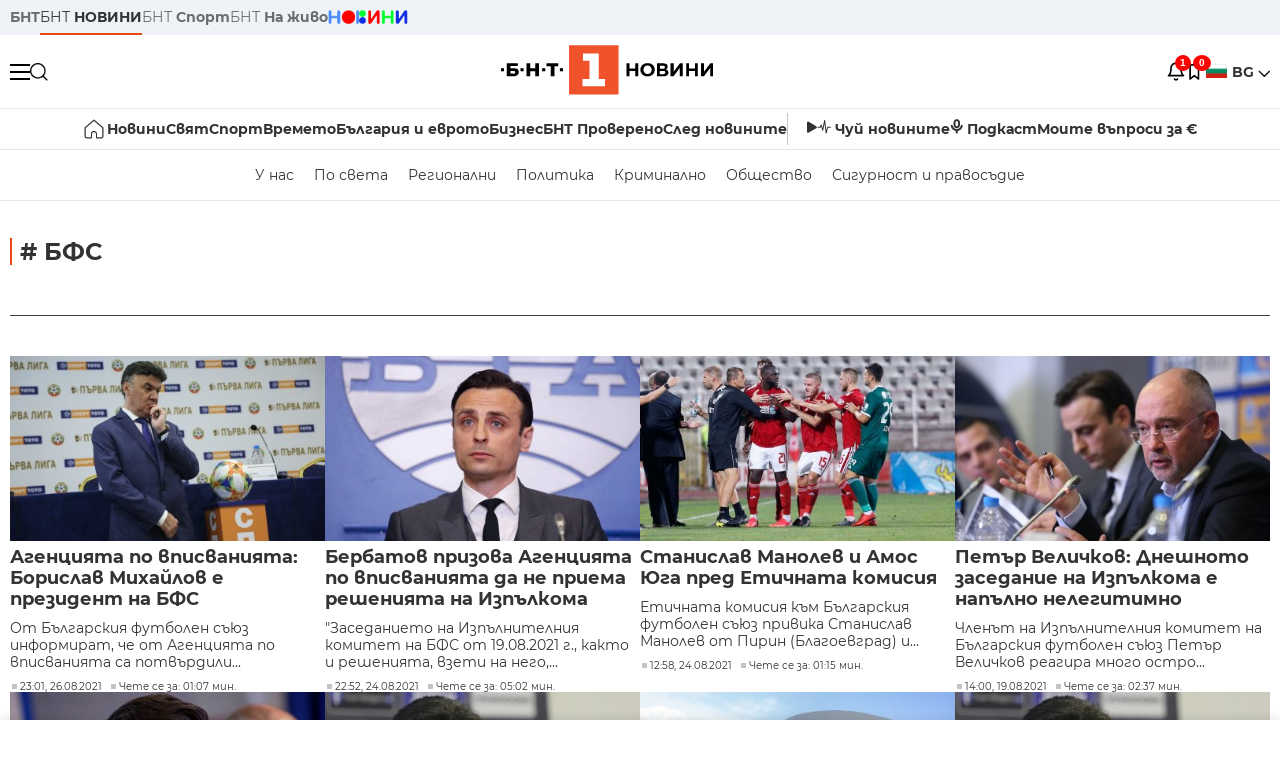

--- FILE ---
content_type: text/html; charset=UTF-8
request_url: https://bntnews.bg/bfs-83265tag.html?page=4
body_size: 14952
content:
<!DOCTYPE html>
<html lang="bg">

    <meta charset="utf-8">
<meta http-equiv="X-UA-Compatible" content="IE=edge,chrome=1">

<title>БФС - По света и у нас - БНТ Новини</title>
<meta content="БФС" name="description">
<meta content="БФС - По света и у нас - БНТ Новини" property="og:title">
<meta content="БФС" property="og:description">
<meta property="fb:app_id" content="136396243365731">

    <link rel="canonical" href="https://bntnews.bg/bfs-83265tag.html" />
    <meta content="https://bntnews.bg/bfs-83265tag.html" property="og:url">


<meta name="twitter:card" content="summary">
<meta name="twitter:site" content="bntnews.bg">
<meta name="twitter:title" content="БФС - По света и у нас - БНТ Новини">
<meta name="twitter:description" content="БФС">


    
    <link rel="prev" href="https://bntnews.bg/bfs-83265tag.html?page=3" /><link rel="next" href="https://bntnews.bg/bfs-83265tag.html?page=5" />


<meta name="viewport" content="width=device-width, height=device-height, initial-scale=1.0, user-scalable=0, minimum-scale=1.0, maximum-scale=1.0">



    <script type="application/ld+json">
        {
            "@context": "https://schema.org",
            "@type": "WebSite",
            "name":"БНТ Новини",
            "url": "https://bntnews.bg"
        }
    </script>




<style type="text/css">

   @font-face{font-family:Montserrat;font-style:normal;font-display: swap; font-weight:300;src:url(/box/css/fonts/montserrat-v14-latin_cyrillic-ext_cyrillic-300.eot);src:local('Montserrat Light'),local('Montserrat-Light'),url(/box/css/fonts/montserrat-v14-latin_cyrillic-ext_cyrillic-300.eot?#iefix) format('embedded-opentype'),url(/box/css/fonts/montserrat-v14-latin_cyrillic-ext_cyrillic-300.woff2) format('woff2'),url(/box/css/fonts/montserrat-v14-latin_cyrillic-ext_cyrillic-300.woff) format('woff'),url(/box/css/fonts/montserrat-v14-latin_cyrillic-ext_cyrillic-300.ttf) format('truetype'),url(/box/css/fonts/montserrat-v14-latin_cyrillic-ext_cyrillic-300.svg#Montserrat) format('svg')}@font-face{font-family:Montserrat;font-display: swap; font-style:normal;font-weight:400;src:url(/box/css/fonts/montserrat-v14-latin_cyrillic-ext_cyrillic-regular.eot);src:local('Montserrat Regular'),local('Montserrat-Regular'),url(/box/css/fonts/montserrat-v14-latin_cyrillic-ext_cyrillic-regular.eot?#iefix) format('embedded-opentype'),url(/box/css/fonts/montserrat-v14-latin_cyrillic-ext_cyrillic-regular.woff2) format('woff2'),url(/box/css/fonts/montserrat-v14-latin_cyrillic-ext_cyrillic-regular.woff) format('woff'),url(/box/css/fonts/montserrat-v14-latin_cyrillic-ext_cyrillic-regular.ttf) format('truetype'),url(/box/css/fonts/montserrat-v14-latin_cyrillic-ext_cyrillic-regular.svg#Montserrat) format('svg')}@font-face{font-family:Montserrat;font-display: swap; font-style:normal;font-weight:500;src:url(/box/css/fonts/montserrat-v14-latin_cyrillic-ext_cyrillic-500.eot);src:local('Montserrat Medium'),local('Montserrat-Medium'),url(/box/css/fonts/montserrat-v14-latin_cyrillic-ext_cyrillic-500.eot?#iefix) format('embedded-opentype'),url(/box/css/fonts/montserrat-v14-latin_cyrillic-ext_cyrillic-500.woff2) format('woff2'),url(/box/css/fonts/montserrat-v14-latin_cyrillic-ext_cyrillic-500.woff) format('woff'),url(/box/css/fonts/montserrat-v14-latin_cyrillic-ext_cyrillic-500.ttf) format('truetype'),url(/box/css/fonts/montserrat-v14-latin_cyrillic-ext_cyrillic-500.svg#Montserrat) format('svg')}@font-face{font-family:Montserrat;font-display: swap; font-style:normal;font-weight:700;src:url(/box/css/fonts/montserrat-v14-latin_cyrillic-ext_cyrillic-700.eot);src:local('Montserrat Bold'),local('Montserrat-Bold'),url(/box/css/fonts/montserrat-v14-latin_cyrillic-ext_cyrillic-700.eot?#iefix) format('embedded-opentype'),url(/box/css/fonts/montserrat-v14-latin_cyrillic-ext_cyrillic-700.woff2) format('woff2'),url(/box/css/fonts/montserrat-v14-latin_cyrillic-ext_cyrillic-700.woff) format('woff'),url(/box/css/fonts/montserrat-v14-latin_cyrillic-ext_cyrillic-700.ttf) format('truetype'),url(/box/css/fonts/montserrat-v14-latin_cyrillic-ext_cyrillic-700.svg#Montserrat) format('svg')}

</style>

<link rel="stylesheet" type='text/css' href="/box2/css//normalize.css">
<link rel="stylesheet" type='text/css' href="/box2/css//flex.css?b=1538">
<link rel="stylesheet" type='text/css' href="/box2/css//app.css?b=1538">
<link rel="stylesheet" type='text/css' href="/box2/css//app-new.css?b=1538">
<link rel="stylesheet" type='text/css' href="/box2/css//mobile.css?b=1538">
<script src="/box2/js//jquery-3.6.1.min.js"></script>

<link rel="shortcut icon" href="/favicon.ico" type="image/x-icon">
<link rel="icon" href="/favicon.ico" type="image/x-icon">
<link rel="apple-touch-icon" sizes="57x57" href="/box/img//fav/apple-icon-57x57.png">
<link rel="apple-touch-icon" sizes="60x60" href="/box/img//fav/apple-icon-60x60.png">
<link rel="apple-touch-icon" sizes="72x72" href="/box/img//fav/apple-icon-72x72.png">
<link rel="apple-touch-icon" sizes="76x76" href="/box/img//fav/apple-icon-76x76.png">
<link rel="apple-touch-icon" sizes="114x114" href="/box/img//fav/apple-icon-114x114.png">
<link rel="apple-touch-icon" sizes="120x120" href="/box/img//fav/apple-icon-120x120.png">
<link rel="apple-touch-icon" sizes="144x144" href="/box/img//fav/apple-icon-144x144.png">
<link rel="apple-touch-icon" sizes="152x152" href="/box/img//fav/apple-icon-152x152.png">
<link rel="apple-touch-icon" sizes="180x180" href="/box/img//fav/apple-icon-180x180.png">
<link rel="icon" type="image/png" sizes="192x192"  href="/box/img//fav/android-icon-192x192.png">
<link rel="icon" type="image/png" sizes="32x32" href="/box/img//fav/favicon-32x32.png">
<link rel="icon" type="image/png" sizes="96x96" href="/box/img//fav/favicon-96x96.png">
<link rel="icon" type="image/png" sizes="16x16" href="/box/img//fav/favicon-16x16.png">
<link rel="manifest" href="/box/img//fav/manifest.json">
<meta name="msapplication-TileImage" content="/ms-icon-144x144.png">
<meta name="facebook-domain-verification" content="e5jyuibgow43w4jcikwb0j66f9w398" />

    <!-- Google Tag Manager  header-->
<script>(function(w,d,s,l,i){w[l]=w[l]||[];w[l].push({'gtm.start':
new Date().getTime(),event:'gtm.js'});var f=d.getElementsByTagName(s)[0],
j=d.createElement(s),dl=l!='dataLayer'?'&l='+l:'';j.async=true;j.src=
'https://www.googletagmanager.com/gtm.js?id='+i+dl;f.parentNode.insertBefore(j,f);
})(window,document,'script','dataLayer','GTM-T68FD57');</script>
<!-- End Google Tag Manager -->

               <script async src="https://securepubads.g.doubleclick.net/tag/js/gpt.js"></script>
     <script>
     
            window.googletag = window.googletag || {cmd: []};
            googletag.cmd.push(function() {

            googletag.defineSlot('/21827094253/News.BNT.bg/news_bnt_inside_page_btf', [[1, 1], [300, 600], [160, 600], [300, 250], [250, 250]], 'div-gpt-ad-1580289678346-0').addService(googletag.pubads());
            googletag.defineSlot('/21827094253/News.BNT.bg/native_ad_newsbnt', [1, 1], 'div-gpt-ad-1591698732258-0').addService(googletag.pubads());
            googletag.defineSlot('/21827094253/News.BNT.bg/news_bnt_page_richmedia', [1, 1], 'div-gpt-ad-1580294573024-0').addService(googletag.pubads());

            var lb = googletag.sizeMapping().
            addSize([1024, 0], [[1,1],[970, 250], [970, 66], [980, 120], [728, 90]]). //desktop
            addSize([320, 0], [[1,1],[360, 100],[320, 100]]).
            addSize([0, 0], [1, 1]). //other
            build();

            var rect = googletag.sizeMapping().
            addSize([1024, 0], [[1,1], [300,600],[300,250], [336,280], [250,250], [160,600]]). //desktop
            addSize([320, 0], [[1,1], [300,250], [336,280], [250,250]]).
            addSize([0, 0], [1, 1]). //other
            build();

            var gptAdSlots = [];

            gptAdSlots[0] = googletag.defineSlot('/21827094253/News.BNT.bg/news_bnt_inside_page_leaderboard_atf', [[1, 1], [970, 250], [750, 100], [980, 120], [960, 90], [728, 90], [980, 90], [320, 50],  [930, 180], [970, 90], [300, 50], [750, 200], [970, 66], [320, 100], [750, 300], [950, 90]], 'div-gpt-ad-1580289379931-0').
            defineSizeMapping(lb).
            setCollapseEmptyDiv(true).
            addService(googletag.pubads());
            googletag.enableServices();

            gptAdSlots[1] = googletag.defineSlot('/21827094253/News.BNT.bg/news_bnt_inside_page_atf', [[300, 600], [160, 600], [1, 1], [250, 250], [336, 280], [300, 250]], 'div-gpt-ad-1617786055977-0').
            defineSizeMapping(rect).
            setCollapseEmptyDiv(true).
            addService(googletag.pubads());
            googletag.enableServices();

            googletag.pubads().enableSingleRequest();
            googletag.pubads().setCentering(true);
            googletag.pubads().collapseEmptyDivs();
            googletag.pubads().setTargeting('page', 'insidepage');

              
            googletag.enableServices();

  });
     
     </script>
    
    
    <!-- Google tag (gtag.js) -->
    <script async src="https://www.googletagmanager.com/gtag/js?id=G-V1VRKR2BY0"></script>
    <script>
      window.dataLayer = window.dataLayer || [];
      function gtag(){dataLayer.push(arguments);}
      gtag('js', new Date());

      gtag('config', 'G-V1VRKR2BY0');
    </script>
    



    
    
                    <script src="https://cdn.onesignal.com/sdks/OneSignalSDK.js" async></script>
        <script>
            // Configure OneSignal before loading the initialization script
            window.oneSignalConfig = {
                isApp: false,
                isBrowser: true,
                browserId: null,
                notificationDevice: null,
                allowBrowserNoty: true,
                unsubscribe: false,
                myActive: false,
                reloaded: false            };
        </script>
        <script src="/box2/js/onesignal-init.js?p=1538"></script>
            

<script src="/box2/js/favorites.js?p=1538"></script>
<script src="/box2/js/react.js?p=1538"></script>

    <body>

        <div class="dim"></div>
<header>
    <div class="header-top-nd">
        <div class="container clearfix">
            <div class="header-top-nd-wrap">
                <div class="top-links-scroll">
                    <div class="left-links">
                        <a class="bold" href="https://bnt.bg/" title="БНТ" >БНТ</a>
                        <a class="active" href="https://bntnews.bg/" title="БНТ НОВИНИ" >БНТ <span class="bold">НОВИНИ</span></a>
                        <a href="https://bntnews.bg/sport" title="БНТ Спорт" >БНТ <span class="bold">Спорт</span></a>
                        <a href="https://tv.bnt.bg/" title="БНТ На живо">БНТ <span class="bold">На живо</span></a>
                                                <a href="https://bntnews.bg/kids" class="no-before kids-banner-desktop " style="opacity:1;">
                            <img src="/box2/img/kids.png" style="margin-top:10px;height:14px;opacity:1;" alt="бнт деца">
                        </a>
                        <style>
                        .kids-banner-mobile {
                          display: none;
                        }
                        @media screen and (max-width: 640px) {
                             .kids-banner-desktop {
                               display: none;
                             }
                             .kids-banner-mobile {
                               display: block;
                             }
                        }
                        </style>
                                                                                            </div>
                </div>
                <div class="right-links">
                                        <div class="langeauge-wrap-nd pointer for-mobile">
                                                    <img src="/box2/img/bg.png" class="bg-lng-icon" style="width:21px;float:left;margin-right:5px;">
                            <a href="javascript:void(0);" class="bold">BG <img class="bg-lng-icon" src="/box2/img/down.png"></a>
                        
                        <ul class="language">
                                                        <li style="height:50px;line-height:50px;">
                                <img src="/box2/img/en.jpg" style="width:21px;float:left;margin-top:18px;margin-right:5px;">
                                <a href="https://bntnews.bg/en">ENG</a>
                            </li>
                            
                            
                            <li style="height:50px;line-height:50px;">
                                <img src="/box2/img/tr.png" style="width:21px;float:left;margin-top:18px;margin-right:5px;">
                                <a href="https://bnt.bg/tr" target="_blank">TR</a>
                            </li>
                        </ul>
                    </div>
                </div>
            </div>
        </div>
    </div><!-- End header top -->

    <div class="header-middle-nd">
        <div class="container d-flex justify-content-between">
            <div class="middle-content-nd">
                <div class="left-part-nd">
                    <div class="menu-nd">
                        <button class="hamburger-btn menu-icon-nd" id="hamburger">
                          <span class="line"></span>
                          <span class="line"></span>
                          <span class="line"></span>
                        </button>
                    </div>
                    <button id="search-button" class="search left pointer"><img src="/box2/img/new-search-btn.png" width="18" height="18" alt=""></button>
                    <div class="search-clone none">&nbsp;</div>
                </div>
                <div class="middle-part-nd">
                    <a href="https://bntnews.bg/" class="logo-nd">
                        <img src="/box2/img/logo-bnt-new.svg">
                    </a>
                </div>
                <div class="right-part-nd">
                    <a class="bell" id="bell-noty" href="javascript:void(0);">
                        <div class="notification-container">
                            <!-- Bell Icon SVG -->
                            <svg class="bell-icon" xmlns="http://www.w3.org/2000/svg" viewBox="0 0 24 24" fill="none" stroke="#000000" stroke-width="2" stroke-linecap="round" stroke-linejoin="round">
                                <path d="M18 8A6 6 0 0 0 6 8c0 7-3 9-3 9h18s-3-2-3-9"></path>
                                <path d="M13.73 21a2 2 0 0 1-3.46 0"></path>
                            </svg>

                            <!-- X Icon SVG (thin) -->
                            <svg class="x-icon" xmlns="http://www.w3.org/2000/svg" viewBox="0 0 24 24" fill="none" stroke="#000000" stroke-width="1" stroke-linecap="round" stroke-linejoin="round">
                                <line x1="19" y1="5" x2="5" y2="19"></line>
                                <line x1="5" y1="5" x2="19" y2="19"></line>
                            </svg>

                            <!-- Notification Badge with Count -->
                            <div class="notification-badge">1</div>
                        </div>
                    </a>



                    <a class="marks" id="bookmark-noty" href="javascript:void(0);">
                        <div id="fv-bookmark-noty" class="bookmark-container">
                            <!-- Bookmark Icon SVG -->
                            <svg class="bookmark-icon" xmlns="http://www.w3.org/2000/svg" viewBox="0 0 24 24" fill="none" stroke="#000000" stroke-width="2" stroke-linecap="round" stroke-linejoin="round">
                                <path d="M5 4 V21 L10 17 L15 21 V4 Z"></path>
                            </svg>

                            <!-- X Icon SVG (thin) -->
                            <svg class="x-icon" xmlns="http://www.w3.org/2000/svg" viewBox="0 0 24 24" fill="none" stroke="#000000" stroke-width="1" stroke-linecap="round" stroke-linejoin="round">
                                <line x1="19" y1="5" x2="5" y2="19"></line>
                                <line x1="5" y1="5" x2="19" y2="19"></line>
                            </svg>

                            <!-- Optional: Notification Badge with Count -->
                            <div class="notification-badge fv-notification-badge"></div>
                        </div>
                    </a>

                                        <div class="langeauge-wrap-nd pointer for-desktop">
                                                    <img src="/box2/img/bg.png" style="width:21px;float:left;margin-right:5px;">
                            <a href="javascript:void(0);" class="bold">BG <img src="/box2/img/down.png"></a>
                        
                        <ul class="language">
                                                        <li style="height:50px;line-height:50px;">
                                <img src="/box2/img/en.jpg" style="width:21px;float:left;margin-top:18px;margin-right:5px;">
                                <a href="https://bntnews.bg/en">ENG</a>
                            </li>
                            
                            
                            <li style="height:50px;line-height:50px;">
                                <img src="/box2/img/tr.png" style="width:21px;float:left;margin-top:18px;margin-right:5px;">
                                <a href="https://bnt.bg/tr" target="_blank">TR</a>
                            </li>
                        </ul>
                    </div>
                </div>

            </div><!-- End container -->

        </div>

        
    </div><!-- End header middle -->

    <div class="header-bottom-nd">
    <div class="container clearfix">
      <div class="scroll-mobile">
          <div class="top-nav-nd">
                            
                                          <a href="https://bntnews.bg" title="Начало" class="nav-link-nd flex justify-center align-center" style="display:flex;">
                            <img src="/box2/img/home.svg" style="margin-right:3px;" width="20" alt="Начало">
                        </a>
                  
                                
                                        <a href="https://bntnews.bg" title="Новини" class="nav-link-nd">Новини</a>
                  
                                
                                        <a href="https://bntnews.bg/bg/c/po-sveta" title="Свят" class="nav-link-nd">Свят</a>
                  
                                
                                        <a href="https://bntnews.bg/sport" title="Спорт" class="nav-link-nd">Спорт</a>
                  
                                        <a href="https://bntnews.bg/kids" title="Спорт" class="nav-link-nd kids-banner-mobile ">
                          <img src="/box2/img/kids.png" style="margin-top:10px;height:12px;opacity:1;" alt="бнт деца">
                      </a>
                                
                                        <a href="https://bntnews.bg/vremeto-141cat.html" title="Времето" class="nav-link-nd">Времето</a>
                  
                                
                                        <a href="https://bntnews.bg/balgariya-i-evroto-450cat.html" title="България и еврото" class="nav-link-nd">България и еврото</a>
                  
                                
                                        <a href="https://bntnews.bg/ikonomika-435cat.html" title="Бизнес" class="nav-link-nd">Бизнес</a>
                  
                                
                                        <a href="https://bntnews.bg/provereno" title="БНТ Проверено" class="nav-link-nd">БНТ Проверено</a>
                  
                                
                                        <a href="https://bntnews.bg/bg/c/sled-novinite" title="След новините" class="nav-link-nd">След новините</a>
                  
                                
                                <a href="https://bntnews.bg/listen" class="nav-link-nd listen"><img src="/box2/img/listen.svg">Чуй новините</a>
              
              <a href="https://www.youtube.com/@BNT1/podcasts" target="_blank" class="nav-link-nd podkast"><img src="/box2/img/podcast.svg">Подкаст</a>

              <a href="https://bntnews.bg/me/euro" class="nav-link-nd podkast">Моите въпроси за €</a>
          </div>
      </div>
    </div>
</div><!-- End header bottom -->
<div class="header-nav-nd" style="">
    <div class="container clearfix">
        <div class="scroll-mobile">
          <div class="bottom-nav-nd">
                                                                                <a href="https://bntnews.bg/bg/c/bulgaria" title="У нас" class="bott-nav-nd">У нас</a>
                                                                                        <a href="https://bntnews.bg/bg/c/po-sveta" title="По света" class="bott-nav-nd">По света</a>
                                                                                        <a href="https://bntnews.bg/bg/z" title="Регионални" class="bott-nav-nd">Регионални</a>
                                                                                        <a href="https://bntnews.bg/bg/c/bgpolitika" title="Политика" class="bott-nav-nd">Политика</a>
                                                                                        <a href="https://bntnews.bg/kriminalno-121cat.html" title="Криминално" class="bott-nav-nd">Криминално</a>
                                                                                        <a href="https://bntnews.bg/bg/c/obshtestvo-15" title="Общество" class="bott-nav-nd">Общество</a>
                                                                                        <a href="https://bntnews.bg/bg/c/bgsigurnost" title="Сигурност и правосъдие" class="bott-nav-nd">Сигурност и правосъдие</a>
                                                                </div>
        </div>
    </div>
</div>


    <div class="mobile-nav">
    <div class="main-nav">

        <div class="left flex items-center w100">
            <div class="search-wrap flex-1 left">
                <form action="https://bntnews.bg/search" method="get">
                   <input id="search_input" type="text" name="q" />
                   <button type="submit"><img src="/box2/img/search_w.svg" width="16" alt=""></button>
                </form>
            </div>

        </div>

        <div class="nav-links-holder">
            <a href="https://bntnews.bg/" title="начало"><img src="/box2/img/home.svg" style="margin-right:10px;" width="20" alt=""> начало</a>
                                                                                                                            <a href="https://bntnews.bg" title="Новини" class="nav-link-nd">Новини</a>
                                                                                                                                <a href="https://bntnews.bg/bg/c/po-sveta" title="Свят" class="nav-link-nd">Свят</a>
                                                                                                                                <a href="https://bntnews.bg/sport" title="Спорт" class="nav-link-nd">Спорт</a>
                                                                <a href="https://bntnews.bg/kids" title="Спорт" class="nav-link-nd ">
                            <img src="/box2/img/kids.png" style="margin-top:10px;height:12px;opacity:1;" alt="бнт деца">
                        </a>
                                                                                                            <a href="https://bntnews.bg/vremeto-141cat.html" title="Времето" class="nav-link-nd">Времето</a>
                                                                                                                                <a href="https://bntnews.bg/balgariya-i-evroto-450cat.html" title="България и еврото" class="nav-link-nd">България и еврото</a>
                                                                                                                                <a href="https://bntnews.bg/ikonomika-435cat.html" title="Бизнес" class="nav-link-nd">Бизнес</a>
                                                                                                                                <a href="https://bntnews.bg/provereno" title="БНТ Проверено" class="nav-link-nd">БНТ Проверено</a>
                                                                                                                                <a href="https://bntnews.bg/bg/c/sled-novinite" title="След новините" class="nav-link-nd">След новините</a>
                                                                                                                    <a href="https://bntnews.bg/bg/c/bulgaria" title="У нас" class="nav-link-nd">У нас</a>
                                                                <a href="https://bntnews.bg/bg/c/po-sveta" title="По света" class="nav-link-nd">По света</a>
                                                                <a href="https://bntnews.bg/bg/z" title="Регионални" class="nav-link-nd">Регионални</a>
                                                                <a href="https://bntnews.bg/bg/c/bgpolitika" title="Политика" class="nav-link-nd">Политика</a>
                                                                <a href="https://bntnews.bg/kriminalno-121cat.html" title="Криминално" class="nav-link-nd">Криминално</a>
                                                                <a href="https://bntnews.bg/bg/c/obshtestvo-15" title="Общество" class="nav-link-nd">Общество</a>
                                                                <a href="https://bntnews.bg/bg/c/bgsigurnost" title="Сигурност и правосъдие" class="nav-link-nd">Сигурност и правосъдие</a>
                                        <a href="https://bntnews.bg/listen" class="" title="Чуй новините"><img src="/box2/img/listen.svg" style="margin-right:10px;" width="24" alt=""> Чуй новините</a>
            <a href="https://www.youtube.com/@BNT1/podcasts" target="_blank" title="Подкаст"><img src="/box2/img/podcast.svg" style="margin-right:10px;" width="18" alt=""> Подкаст</a>
        </div><!-- End nav links holder -->

    </div><!-- End main nav -->

    
</div><!-- End mobile nav -->


    <div class="noty-nav">
        <div class="flex" style="margin-bottom:30px;">
            <h2 class="section-title flex-1 left w100" style="width:auto;">
                <span>
                    ИЗВЕСТИЯ
                </span>
            </h2>

            <a href="https://bntnews.bg/personal" class="more-button flex flex-1 items-center justify-center" style="background: #f0532c;padding-left:0px;min-width: 130px;margin-bottom:0px;max-width: 180px;text-transform: uppercase;height: 30px;line-height: 30px;">
                <span style="max-width:15px;margin-top:10px;margin-right:10px;">
                    <!-- Bell Icon SVG -->
                    <svg class="bell-icon-small" xmlns="http://www.w3.org/2000/svg" viewBox="0 0 24 24" fill="none" stroke="#ffffff" stroke-width="2" stroke-linecap="round" stroke-linejoin="round">
                        <path d="M18 8A6 6 0 0 0 6 8c0 7-3 9-3 9h18s-3-2-3-9"></path>
                        <path d="M13.73 21a2 2 0 0 1-3.46 0"></path>
                    </svg>

                </span>
                <span>
                    Моите новини
                </span>
            </a>
                    </div>

        <div class="news-boxes">
                            <div class="news-box-nd">
                    <a href="https://bntnews.bg/news/na-parvo-chetene-parlamentat-prie-kpk-da-bade-zakrita-1375108news.html" class="img-nd"><img src="https://bntnews.bg/f/news/b/1375/81ce579b32d9e2d20bc453ba2a940af5.JPG"></a>
                    <div class="txt-nd">
                        <a href="https://bntnews.bg/news/na-parvo-chetene-parlamentat-prie-kpk-da-bade-zakrita-1375108news.html" class="title-nd">На първо четене: Парламентът прие КПК да бъде закрита</a>
                        <div class="stats-wrap">
                            <div style="" class="news-stat  left w100 stats-wrap " onclick="window.location.href='https://bntnews.bg/news/na-parvo-chetene-parlamentat-prie-kpk-da-bade-zakrita-1375108news.html'">
        <time class="news-time stats" onclick="window.location.href='https://bntnews.bg/news/na-parvo-chetene-parlamentat-prie-kpk-da-bade-zakrita-1375108news.html'">
        11:31, 21.01.2026
            </time>
    
    
            <div class="read-time stats" onclick="window.location.href='https://bntnews.bg/news/na-parvo-chetene-parlamentat-prie-kpk-da-bade-zakrita-1375108news.html'">
            Чете се за: 03:22 мин.
        </div>
    
                </div>
                        </div>
                    </div>
                </div>
                    </div><!-- End news boxes holder -->
    </div><!-- End noty nav -->

    <div id="fv-favorites-modal" class="bookmark-nav">
        <h2 class="section-title left w100" style="margin-bottom:30px;">
            <span>
                ЗАПАЗЕНИ
            </span>
        </h2>
        <div class="news-boxes fv-favorites-modal-body">

        </div><!-- End news boxes holder -->
    </div><!-- End noty nav -->


</header>
<!-- End Header -->

<script type="text/javascript">
$(document).ready(function() {
  var headerMiddle = $('.header-middle-nd');
  var headerMiddleHeight = headerMiddle.outerHeight();
  var headerMiddleOffset = headerMiddle.offset().top;
  if($('.non-sticky-back-button')[0]) {
      var backOffset = $('.non-sticky-back-button').offset().top;
  }
  else {
      var backOffset = 0;
  }
  var isSticky = false;
  var isStickyBack = false;
  var spacer = $('<div class="header-spacer"></div>').height(headerMiddleHeight);
  var mobileNav = $('.mobile-nav');
  var notyNav = $('.noty-nav');
  var bookmarkNav = $('.bookmark-nav');

  function adjustMobileNav() {
    // Use getBoundingClientRect for most accurate position calculation
    var headerRect = headerMiddle[0].getBoundingClientRect();
    var headerBottom = Math.ceil(headerRect.bottom);

    mobileNav.css({
      'top': headerBottom + 'px',
      'height': 'calc(100vh - ' + headerBottom + 'px)'
    });

    notyNav.css({
      'top': headerBottom + 'px',
      'height': 'calc(100vh - ' + headerBottom + 'px)'
    });

    bookmarkNav.css({
      'top': headerBottom + 'px',
      'height': 'calc(100vh - ' + headerBottom + 'px)'
    });
  }

  function handleScroll() {
    var scrollPosition = $(window).scrollTop();

    if (scrollPosition > backOffset && !isStickyBack && $('.non-sticky-back-button')[0]) {
        $(".sticky-back-button").show();
        isStickyBack = true;
    }
    else if (scrollPosition <= backOffset && isStickyBack && $('.non-sticky-back-button')[0]) {
        $(".sticky-back-button").hide();
        isStickyBack = false;
    }

    if (scrollPosition > (headerMiddleOffset + 50) && !isSticky) {
      headerMiddle.after(spacer);

      headerMiddle.css({
        'position': 'fixed',
        'top': '0',
        'left': '0',
        'right': '0',
        'z-index': '1000',
        'box-shadow': '0 2px 5px rgba(0,0,0,0.1)'
      }).addClass('sticky-header');

      $('.logo-nd img').css('max-height', '29px');

      adjustMobileNav();
      isSticky = true;
    }
    else if (scrollPosition <= headerMiddleOffset && isSticky) {
      $('.header-spacer').remove();

      headerMiddle.css({
        'position': '',
        'top': '',
        'left': '',
        'right': '',
        'z-index': '',
        'box-shadow': ''
      }).removeClass('sticky-header');

      $('.logo-nd img').css('max-height', '');

      adjustMobileNav();
      isSticky = false;
    }
  }

  var ticking = false;
  $(window).on('scroll', function() {
    if (!ticking) {
      window.requestAnimationFrame(function() {
        handleScroll();
        ticking = false;
      });
      ticking = true;
    }
  });

  var resizeTimer;
  $(window).on('resize', function() {
    clearTimeout(resizeTimer);
    resizeTimer = setTimeout(function() {
      headerMiddleHeight = headerMiddle.outerHeight();
      headerMiddleOffset = isSticky ? spacer.offset().top : headerMiddle.offset().top;
      spacer.height(headerMiddleHeight);
      adjustMobileNav();
    }, 250);
  });

  handleScroll();
  adjustMobileNav();
});
</script>
<style>
.header-middle-nd {
  transition: box-shadow 0.3s ease;
  width: 100%;
  background: #fff;
}
.sticky-header {
  transition: box-shadow 0.3s ease;
}
.header-spacer {
  display: block;
}
</style>

        
        
        
        
        

  <main>
        <div class="container clearfix" style="">
        
<div class="left w100" style="margin-bottom:1px;">&nbsp;</div>
 
        <div class="all-news-wrap">
            <h2 class="section-title left w100" style="margin-bottom:30px;">
                <span>
                                            # БФС 
                                    </span>
            </h2>

            <div class="clear"></div>

            
            
            <div class="scroll-mobile">
                <div class="top-links">
                                    </div>
            </div>

            <div class="top-news-wrap d-flex listing-page">
                
                
                <div class="more-top-news d-flex flex-wrap">
                                                                        <div class="news-box-regular">
                                <a class="img-wrap left w100 relative" href="https://bntnews.bg/news/agenciyata-po-vpisvaniyata-borislav-mihailov-e-prezident-na-bfs-1166945news.html" title="Агенцията по вписванията: Борислав Михайлов е президент на БФС">
                                    <img class="img w100" src="https://bntnews.bg/f/news/m/1166/d433112dd8ebd6a58c34da0f3895003c.jpg" alt="Агенцията по вписванията: Борислав Михайлов е президент на БФС">
                                                                    </a>
                                <div class="inner-holder">
                                    <a class="medium-title" href="https://bntnews.bg/news/agenciyata-po-vpisvaniyata-borislav-mihailov-e-prezident-na-bfs-1166945news.html" title="Агенцията по вписванията: Борислав Михайлов е президент на БФС">Агенцията по вписванията: Борислав Михайлов е президент на БФС</a>
                                    <div class="sub-title for-desktop"> От Българския футболен съюз информират, че от Агенцията по вписванията са потвърдили...</div>
                                    <div class="stats-wrap">
                                        <div style="" class="news-stat  left w100 stats-wrap " onclick="window.location.href='https://bntnews.bg/news/agenciyata-po-vpisvaniyata-borislav-mihailov-e-prezident-na-bfs-1166945news.html'">
        <time class="news-time stats" onclick="window.location.href='https://bntnews.bg/news/agenciyata-po-vpisvaniyata-borislav-mihailov-e-prezident-na-bfs-1166945news.html'">
        23:01, 26.08.2021
            </time>
    
    
            <div class="read-time stats" onclick="window.location.href='https://bntnews.bg/news/agenciyata-po-vpisvaniyata-borislav-mihailov-e-prezident-na-bfs-1166945news.html'">
            Чете се за: 01:07 мин.
        </div>
    
                </div>
                                    </div>
                                </div>
                            </div>

                                                                                                                            <div class="news-box-regular">
                                <a class="img-wrap left w100 relative" href="https://bntnews.bg/news/berbatov-prizova-agenciyata-po-vpisvaniyata-da-ne-priema-resheniyata-na-izpalkoma-1166728news.html" title="Бербатов призова Агенцията по вписванията да не приема решенията на Изпълкома">
                                    <img class="img w100" src="https://bntnews.bg/f/news/m/1166/e065d26c054f52390397771446086c8b.jpeg" alt="Бербатов призова Агенцията по вписванията да не приема решенията на Изпълкома">
                                                                    </a>
                                <div class="inner-holder">
                                    <a class="medium-title" href="https://bntnews.bg/news/berbatov-prizova-agenciyata-po-vpisvaniyata-da-ne-priema-resheniyata-na-izpalkoma-1166728news.html" title="Бербатов призова Агенцията по вписванията да не приема решенията на Изпълкома">Бербатов призова Агенцията по вписванията да не приема решенията на Изпълкома</a>
                                    <div class="sub-title for-desktop"> "Заседанието на Изпълнителния комитет на БФС от 19.08.2021 г., както и решенията, взети на него,...</div>
                                    <div class="stats-wrap">
                                        <div style="" class="news-stat  left w100 stats-wrap " onclick="window.location.href='https://bntnews.bg/news/berbatov-prizova-agenciyata-po-vpisvaniyata-da-ne-priema-resheniyata-na-izpalkoma-1166728news.html'">
        <time class="news-time stats" onclick="window.location.href='https://bntnews.bg/news/berbatov-prizova-agenciyata-po-vpisvaniyata-da-ne-priema-resheniyata-na-izpalkoma-1166728news.html'">
        22:52, 24.08.2021
            </time>
    
    
            <div class="read-time stats" onclick="window.location.href='https://bntnews.bg/news/berbatov-prizova-agenciyata-po-vpisvaniyata-da-ne-priema-resheniyata-na-izpalkoma-1166728news.html'">
            Чете се за: 05:02 мин.
        </div>
    
                </div>
                                    </div>
                                </div>
                            </div>

                                                                                                                            <div class="news-box-regular">
                                <a class="img-wrap left w100 relative" href="https://bntnews.bg/news/stanislav-manolev-i-amos-yuga-pred-etichnata-komisiya-1166688news.html" title="Станислав Манолев и Амос Юга пред Етичната комисия">
                                    <img class="img w100" src="https://bntnews.bg/f/news/m/1166/e63a24c94737ab31f495f0bf2ff68447.jpeg" alt="Станислав Манолев и Амос Юга пред Етичната комисия">
                                                                    </a>
                                <div class="inner-holder">
                                    <a class="medium-title" href="https://bntnews.bg/news/stanislav-manolev-i-amos-yuga-pred-etichnata-komisiya-1166688news.html" title="Станислав Манолев и Амос Юга пред Етичната комисия">Станислав Манолев и Амос Юга пред Етичната комисия</a>
                                    <div class="sub-title for-desktop"> Етичната комисия към Българския футболен съюз привика Станислав Манолев от Пирин (Благоевград) и...</div>
                                    <div class="stats-wrap">
                                        <div style="" class="news-stat  left w100 stats-wrap " onclick="window.location.href='https://bntnews.bg/news/stanislav-manolev-i-amos-yuga-pred-etichnata-komisiya-1166688news.html'">
        <time class="news-time stats" onclick="window.location.href='https://bntnews.bg/news/stanislav-manolev-i-amos-yuga-pred-etichnata-komisiya-1166688news.html'">
        12:58, 24.08.2021
            </time>
    
    
            <div class="read-time stats" onclick="window.location.href='https://bntnews.bg/news/stanislav-manolev-i-amos-yuga-pred-etichnata-komisiya-1166688news.html'">
            Чете се за: 01:15 мин.
        </div>
    
                </div>
                                    </div>
                                </div>
                            </div>

                                                                                                                            <div class="news-box-regular">
                                <a class="img-wrap left w100 relative" href="https://bntnews.bg/news/petar-velichkov-dneshnoto-zasedanie-na-izpalkoma-e-napalno-nelegitimno-1166228news.html" title="Петър Величков: Днешното заседание на Изпълкома е напълно нелегитимно">
                                    <img class="img w100" src="https://bntnews.bg/f/news/m/1166/98e425d8d89b9e930531dd4d33df9ffc.jpg" alt="Петър Величков: Днешното заседание на Изпълкома е напълно нелегитимно">
                                                                    </a>
                                <div class="inner-holder">
                                    <a class="medium-title" href="https://bntnews.bg/news/petar-velichkov-dneshnoto-zasedanie-na-izpalkoma-e-napalno-nelegitimno-1166228news.html" title="Петър Величков: Днешното заседание на Изпълкома е напълно нелегитимно">Петър Величков: Днешното заседание на Изпълкома е напълно нелегитимно</a>
                                    <div class="sub-title for-desktop"> Членът на Изпълнителния комитет на Българския футболен съюз Петър Величков реагира много остро...</div>
                                    <div class="stats-wrap">
                                        <div style="" class="news-stat  left w100 stats-wrap " onclick="window.location.href='https://bntnews.bg/news/petar-velichkov-dneshnoto-zasedanie-na-izpalkoma-e-napalno-nelegitimno-1166228news.html'">
        <time class="news-time stats" onclick="window.location.href='https://bntnews.bg/news/petar-velichkov-dneshnoto-zasedanie-na-izpalkoma-e-napalno-nelegitimno-1166228news.html'">
        14:00, 19.08.2021
            </time>
    
    
            <div class="read-time stats" onclick="window.location.href='https://bntnews.bg/news/petar-velichkov-dneshnoto-zasedanie-na-izpalkoma-e-napalno-nelegitimno-1166228news.html'">
            Чете се за: 02:37 мин.
        </div>
    
                </div>
                                    </div>
                                </div>
                            </div>

                                                                                                                            <div class="news-box-regular">
                                <a class="img-wrap left w100 relative" href="https://bntnews.bg/news/ekipat-na-dimitar-berbatov-otgovori-na-bfs-sas-saobshtenie-1166131news.html" title="Екипът на Димитър Бербатов отговори на БФС със съобщение">
                                    <img class="img w100" src="https://bntnews.bg/f/news/m/1166/a108ccdcc020020ec40c9e0c84be7548.jpeg" alt="Екипът на Димитър Бербатов отговори на БФС със съобщение">
                                                                    </a>
                                <div class="inner-holder">
                                    <a class="medium-title" href="https://bntnews.bg/news/ekipat-na-dimitar-berbatov-otgovori-na-bfs-sas-saobshtenie-1166131news.html" title="Екипът на Димитър Бербатов отговори на БФС със съобщение">Екипът на Димитър Бербатов отговори на БФС със съобщение</a>
                                    <div class="sub-title for-desktop"> Няколко часа след официалното съобщение на Българския футболен съюз (БФС) за изразена подкрепа...</div>
                                    <div class="stats-wrap">
                                        <div style="" class="news-stat  left w100 stats-wrap " onclick="window.location.href='https://bntnews.bg/news/ekipat-na-dimitar-berbatov-otgovori-na-bfs-sas-saobshtenie-1166131news.html'">
        <time class="news-time stats" onclick="window.location.href='https://bntnews.bg/news/ekipat-na-dimitar-berbatov-otgovori-na-bfs-sas-saobshtenie-1166131news.html'">
        17:52, 18.08.2021
            </time>
    
    
            <div class="read-time stats" onclick="window.location.href='https://bntnews.bg/news/ekipat-na-dimitar-berbatov-otgovori-na-bfs-sas-saobshtenie-1166131news.html'">
            Чете се за: 01:57 мин.
        </div>
    
                </div>
                                    </div>
                                </div>
                            </div>

                                                                                                                            <div class="news-box-regular">
                                <a class="img-wrap left w100 relative" href="https://bntnews.bg/news/bfs-futbolna-balgariya-otgovori-na-obvineniyata-za-natisk-ot-bfs-1166114news.html" title="БФС: Футболна България отговори на обвиненията за &bdquo;натиск от БФС&ldquo;">
                                    <img class="img w100" src="https://bntnews.bg/f/news/m/1166/d2987204c4b2f3cfea6bd5e674af8b95.jpeg" alt="БФС: Футболна България отговори на обвиненията за &bdquo;натиск от БФС&ldquo;">
                                                                    </a>
                                <div class="inner-holder">
                                    <a class="medium-title" href="https://bntnews.bg/news/bfs-futbolna-balgariya-otgovori-na-obvineniyata-za-natisk-ot-bfs-1166114news.html" title="БФС: Футболна България отговори на обвиненията за &bdquo;натиск от БФС&ldquo;">БФС: Футболна България отговори на обвиненията за &bdquo;натиск от БФС&ldquo;</a>
                                    <div class="sub-title for-desktop"> От Българския футболен съюз побързаха да отговорят на Димитър Бербатов и неговия екип, като...</div>
                                    <div class="stats-wrap">
                                        <div style="" class="news-stat  left w100 stats-wrap " onclick="window.location.href='https://bntnews.bg/news/bfs-futbolna-balgariya-otgovori-na-obvineniyata-za-natisk-ot-bfs-1166114news.html'">
        <time class="news-time stats" onclick="window.location.href='https://bntnews.bg/news/bfs-futbolna-balgariya-otgovori-na-obvineniyata-za-natisk-ot-bfs-1166114news.html'">
        15:09, 18.08.2021
            </time>
    
    
            <div class="read-time stats" onclick="window.location.href='https://bntnews.bg/news/bfs-futbolna-balgariya-otgovori-na-obvineniyata-za-natisk-ot-bfs-1166114news.html'">
            Чете се за: 02:45 мин.
        </div>
    
                </div>
                                    </div>
                                </div>
                            </div>

                                                                                                                            <div class="news-box-regular">
                                <a class="img-wrap left w100 relative" href="https://bntnews.bg/news/bfs-poluchihme-podpiskata-za-izvanreden-kongres-na-berbatov-1165463news.html" title="БФС: Получихме подписката за Извънреден конгрес на Бербатов">
                                    <img class="img w100" src="https://bntnews.bg/f/news/m/1165/c7d7e0a1aa36a8905278ad523f51c999.jpeg" alt="БФС: Получихме подписката за Извънреден конгрес на Бербатов">
                                                                    </a>
                                <div class="inner-holder">
                                    <a class="medium-title" href="https://bntnews.bg/news/bfs-poluchihme-podpiskata-za-izvanreden-kongres-na-berbatov-1165463news.html" title="БФС: Получихме подписката за Извънреден конгрес на Бербатов">БФС: Получихме подписката за Извънреден конгрес на Бербатов</a>
                                    <div class="sub-title for-desktop"> От Българския футболен съюз обявиха, че в офисите&nbsp;на централата има внесена подписка за...</div>
                                    <div class="stats-wrap">
                                        <div style="" class="news-stat  left w100 stats-wrap " onclick="window.location.href='https://bntnews.bg/news/bfs-poluchihme-podpiskata-za-izvanreden-kongres-na-berbatov-1165463news.html'">
        <time class="news-time stats" onclick="window.location.href='https://bntnews.bg/news/bfs-poluchihme-podpiskata-za-izvanreden-kongres-na-berbatov-1165463news.html'">
        18:33, 11.08.2021
            </time>
    
    
            <div class="read-time stats" onclick="window.location.href='https://bntnews.bg/news/bfs-poluchihme-podpiskata-za-izvanreden-kongres-na-berbatov-1165463news.html'">
            Чете се за: 01:30 мин.
        </div>
    
                </div>
                                    </div>
                                </div>
                            </div>

                                                                                                                            <div class="news-box-regular">
                                <a class="img-wrap left w100 relative" href="https://bntnews.bg/news/apelativniyat-sad-bobi-mihailov-e-prezident-na-bfs-1164947news.html" title="Апелативният съд: Боби Михайлов е президент на БФС">
                                    <img class="img w100" src="https://bntnews.bg/f/news/m/1164/0984e8f5b95fcb640d6f6f8c90984e23.jpeg" alt="Апелативният съд: Боби Михайлов е президент на БФС">
                                                                    </a>
                                <div class="inner-holder">
                                    <a class="medium-title" href="https://bntnews.bg/news/apelativniyat-sad-bobi-mihailov-e-prezident-na-bfs-1164947news.html" title="Апелативният съд: Боби Михайлов е президент на БФС">Апелативният съд: Боби Михайлов е президент на БФС</a>
                                    <div class="sub-title for-desktop"> Апелативният съд в София отхвърли жалбата на Агенцията по вписвания срещу решението на Софийски...</div>
                                    <div class="stats-wrap">
                                        <div style="" class="news-stat  left w100 stats-wrap " onclick="window.location.href='https://bntnews.bg/news/apelativniyat-sad-bobi-mihailov-e-prezident-na-bfs-1164947news.html'">
        <time class="news-time stats" onclick="window.location.href='https://bntnews.bg/news/apelativniyat-sad-bobi-mihailov-e-prezident-na-bfs-1164947news.html'">
        14:48, 06.08.2021
            </time>
    
    
            <div class="read-time stats" onclick="window.location.href='https://bntnews.bg/news/apelativniyat-sad-bobi-mihailov-e-prezident-na-bfs-1164947news.html'">
            Чете се за: 01:47 мин.
        </div>
    
                </div>
                                    </div>
                                </div>
                            </div>

                                                                                                                            <div class="news-box-regular">
                                <a class="img-wrap left w100 relative" href="https://bntnews.bg/news/oficialno-bfs-otlozhi-machovete-na-evrouchastnicite-1164427news.html" title="Официално: БФС отложи мачовете на евроучастниците">
                                    <img class="img w100" src="https://bntnews.bg/f/news/m/1164/e0a89487e6065db10f08b906caa8f578.jpeg" alt="Официално: БФС отложи мачовете на евроучастниците">
                                                                    </a>
                                <div class="inner-holder">
                                    <a class="medium-title" href="https://bntnews.bg/news/oficialno-bfs-otlozhi-machovete-na-evrouchastnicite-1164427news.html" title="Официално: БФС отложи мачовете на евроучастниците">Официално: БФС отложи мачовете на евроучастниците</a>
                                    <div class="sub-title for-desktop"> Българският футболен съюз официално обяви, че българските отбори, участващи в европейските...</div>
                                    <div class="stats-wrap">
                                        <div style="" class="news-stat  left w100 stats-wrap " onclick="window.location.href='https://bntnews.bg/news/oficialno-bfs-otlozhi-machovete-na-evrouchastnicite-1164427news.html'">
        <time class="news-time stats" onclick="window.location.href='https://bntnews.bg/news/oficialno-bfs-otlozhi-machovete-na-evrouchastnicite-1164427news.html'">
        16:52, 02.08.2021
            </time>
    
    
            <div class="read-time stats" onclick="window.location.href='https://bntnews.bg/news/oficialno-bfs-otlozhi-machovete-na-evrouchastnicite-1164427news.html'">
            Чете се за: 01:05 мин.
        </div>
    
                </div>
                                    </div>
                                </div>
                            </div>

                                                                                                                            <div class="news-box-regular">
                                <a class="img-wrap left w100 relative" href="https://bntnews.bg/news/agenciyata-po-vpisvaniyata-e-obzhalvala-reshenieto-na-sada-za-zavrashtaneto-na-bobi-mihailov-1160695news.html" title="Агенцията по вписванията е обжалвала решението на съда за завръщането на Боби Михайлов">
                                    <img class="img w100" src="https://bntnews.bg/f/news/m/1160/1a2aa54488c4bb320e1d61f9658fdd6e.jpg" alt="Агенцията по вписванията е обжалвала решението на съда за завръщането на Боби Михайлов">
                                                                    </a>
                                <div class="inner-holder">
                                    <a class="medium-title" href="https://bntnews.bg/news/agenciyata-po-vpisvaniyata-e-obzhalvala-reshenieto-na-sada-za-zavrashtaneto-na-bobi-mihailov-1160695news.html" title="Агенцията по вписванията е обжалвала решението на съда за завръщането на Боби Михайлов">Агенцията по вписванията е обжалвала решението на съда за завръщането на Боби Михайлов</a>
                                    <div class="sub-title for-desktop"> Агенцията по вписвания е обжалвала решението на Софийски градски съд, който постанови Борислав...</div>
                                    <div class="stats-wrap">
                                        <div style="" class="news-stat  left w100 stats-wrap " onclick="window.location.href='https://bntnews.bg/news/agenciyata-po-vpisvaniyata-e-obzhalvala-reshenieto-na-sada-za-zavrashtaneto-na-bobi-mihailov-1160695news.html'">
        <time class="news-time stats" onclick="window.location.href='https://bntnews.bg/news/agenciyata-po-vpisvaniyata-e-obzhalvala-reshenieto-na-sada-za-zavrashtaneto-na-bobi-mihailov-1160695news.html'">
        18:01, 28.06.2021
            </time>
    
    
            <div class="read-time stats" onclick="window.location.href='https://bntnews.bg/news/agenciyata-po-vpisvaniyata-e-obzhalvala-reshenieto-na-sada-za-zavrashtaneto-na-bobi-mihailov-1160695news.html'">
            Чете се за: 01:22 мин.
        </div>
    
                </div>
                                    </div>
                                </div>
                            </div>

                                                                                                                            <div class="news-box-regular">
                                <a class="img-wrap left w100 relative" href="https://bntnews.bg/news/izpalkomat-kam-bfs-shte-zasedava-v-chetvartak-1158872news.html" title="Изпълкомът към БФС ще заседава в четвъртък">
                                    <img class="img w100" src="https://bntnews.bg/f/news/m/1158/76093fc03d34a294a2dae8d2e11ebc91.jpg" alt="Изпълкомът към БФС ще заседава в четвъртък">
                                                                    </a>
                                <div class="inner-holder">
                                    <a class="medium-title" href="https://bntnews.bg/news/izpalkomat-kam-bfs-shte-zasedava-v-chetvartak-1158872news.html" title="Изпълкомът към БФС ще заседава в четвъртък">Изпълкомът към БФС ще заседава в четвъртък</a>
                                    <div class="sub-title for-desktop"> Изпълнителният комитет на Българския футболен съюз ще проведе редовно заседание утре, 11 юни, от...</div>
                                    <div class="stats-wrap">
                                        <div style="" class="news-stat  left w100 stats-wrap " onclick="window.location.href='https://bntnews.bg/news/izpalkomat-kam-bfs-shte-zasedava-v-chetvartak-1158872news.html'">
        <time class="news-time stats" onclick="window.location.href='https://bntnews.bg/news/izpalkomat-kam-bfs-shte-zasedava-v-chetvartak-1158872news.html'">
        17:19, 10.06.2021
            </time>
    
    
            <div class="read-time stats" onclick="window.location.href='https://bntnews.bg/news/izpalkomat-kam-bfs-shte-zasedava-v-chetvartak-1158872news.html'">
            Чете се за: 00:45 мин.
        </div>
    
                </div>
                                    </div>
                                </div>
                            </div>

                                                                                                                            <div class="news-box-regular">
                                <a class="img-wrap left w100 relative" href="https://bntnews.bg/news/krusharski-obyavi-che-ima-recepta-za-levski-bfs-i-futbola-ni-1158387news.html" title="Крушарски обяви, че има рецепта за Левски, БФС и футбола ни">
                                    <img class="img w100" src="https://bntnews.bg/f/news/m/1158/1216ae218deeacec1178c26eea590ec0.jpeg" alt="Крушарски обяви, че има рецепта за Левски, БФС и футбола ни">
                                                                            <span class="white-sticker d-flex justify-content-center">
                                            <img src="/box2/img/playred.svg" width="14" alt="">
                                        </span>
                                                                    </a>
                                <div class="inner-holder">
                                    <a class="medium-title" href="https://bntnews.bg/news/krusharski-obyavi-che-ima-recepta-za-levski-bfs-i-futbola-ni-1158387news.html" title="Крушарски обяви, че има рецепта за Левски, БФС и футбола ни">Крушарски обяви, че има рецепта за Левски, БФС и футбола ни</a>
                                    <div class="sub-title for-desktop"> Собственикът на Локомотив Пд Христо Крушарски има рецепта за поправянето както на българския...</div>
                                    <div class="stats-wrap">
                                        <div style="" class="news-stat  left w100 stats-wrap " onclick="window.location.href='https://bntnews.bg/news/krusharski-obyavi-che-ima-recepta-za-levski-bfs-i-futbola-ni-1158387news.html'">
        <time class="news-time stats" onclick="window.location.href='https://bntnews.bg/news/krusharski-obyavi-che-ima-recepta-za-levski-bfs-i-futbola-ni-1158387news.html'">
        13:10, 06.06.2021
            </time>
    
    
            <div class="read-time stats" onclick="window.location.href='https://bntnews.bg/news/krusharski-obyavi-che-ima-recepta-za-levski-bfs-i-futbola-ni-1158387news.html'">
            Чете се за: 05:15 мин.
        </div>
    
                </div>
                                    </div>
                                </div>
                            </div>

                                                                                                                            <div class="news-box-regular">
                                <a class="img-wrap left w100 relative" href="https://bntnews.bg/news/emil-kostadinov-edva-li-shte-ima-izvanreden-kongres-1158131news.html" title="Емил Костадинов: Едва ли ще има извънреден конгрес">
                                    <img class="img w100" src="https://bntnews.bg/f/news/m/1158/f6402a79d9992016b29f549f0bcb8936.jpeg" alt="Емил Костадинов: Едва ли ще има извънреден конгрес">
                                                                            <span class="white-sticker d-flex justify-content-center">
                                            <img src="/box2/img/playred.svg" width="14" alt="">
                                        </span>
                                                                    </a>
                                <div class="inner-holder">
                                    <a class="medium-title" href="https://bntnews.bg/news/emil-kostadinov-edva-li-shte-ima-izvanreden-kongres-1158131news.html" title="Емил Костадинов: Едва ли ще има извънреден конгрес">Емил Костадинов: Едва ли ще има извънреден конгрес</a>
                                    <div class="sub-title for-desktop"> Вицепрезидентът на Българския футболен съюз Емил Костадинов сподели пред БНТ, че според него...</div>
                                    <div class="stats-wrap">
                                        <div style="" class="news-stat  left w100 stats-wrap " onclick="window.location.href='https://bntnews.bg/news/emil-kostadinov-edva-li-shte-ima-izvanreden-kongres-1158131news.html'">
        <time class="news-time stats" onclick="window.location.href='https://bntnews.bg/news/emil-kostadinov-edva-li-shte-ima-izvanreden-kongres-1158131news.html'">
        19:34, 03.06.2021
            </time>
    
    
            <div class="read-time stats" onclick="window.location.href='https://bntnews.bg/news/emil-kostadinov-edva-li-shte-ima-izvanreden-kongres-1158131news.html'">
            Чете се за: 02:42 мин.
        </div>
    
                </div>
                                    </div>
                                </div>
                            </div>

                                                                                                                            <div class="news-box-regular">
                                <a class="img-wrap left w100 relative" href="https://bntnews.bg/news/dimitar-berbatov-poseti-lovech-za-sreshta-s-klubovete-1158005news.html" title="Димитър Бербатов посети Ловеч за среща с клубовете">
                                    <img class="img w100" src="https://bntnews.bg/f/news/m/1158/5d011b3423b25aa17afa7c333d08feb8.jpeg" alt="Димитър Бербатов посети Ловеч за среща с клубовете">
                                                                    </a>
                                <div class="inner-holder">
                                    <a class="medium-title" href="https://bntnews.bg/news/dimitar-berbatov-poseti-lovech-za-sreshta-s-klubovete-1158005news.html" title="Димитър Бербатов посети Ловеч за среща с клубовете">Димитър Бербатов посети Ловеч за среща с клубовете</a>
                                    <div class="sub-title for-desktop"> Кандидатът за президент на Българския футболен съюз Димитър Бербатов продължава с обиколката си...</div>
                                    <div class="stats-wrap">
                                        <div style="" class="news-stat  left w100 stats-wrap " onclick="window.location.href='https://bntnews.bg/news/dimitar-berbatov-poseti-lovech-za-sreshta-s-klubovete-1158005news.html'">
        <time class="news-time stats" onclick="window.location.href='https://bntnews.bg/news/dimitar-berbatov-poseti-lovech-za-sreshta-s-klubovete-1158005news.html'">
        21:56, 02.06.2021
            </time>
    
    
            <div class="read-time stats" onclick="window.location.href='https://bntnews.bg/news/dimitar-berbatov-poseti-lovech-za-sreshta-s-klubovete-1158005news.html'">
            Чете се за: 01:00 мин.
        </div>
    
                </div>
                                    </div>
                                </div>
                            </div>

                                                                                                                            <div class="news-box-regular">
                                <a class="img-wrap left w100 relative" href="https://bntnews.bg/news/yordan-lechkov-istinata-vaztarzhestvuva-1157881news.html" title="Йордан Лечков: Истината възтържествува">
                                    <img class="img w100" src="https://bntnews.bg/f/news/m/1157/5989e5d7412ee98a06c6488521f81e42.jpg" alt="Йордан Лечков: Истината възтържествува">
                                                                            <span class="white-sticker d-flex justify-content-center">
                                            <img src="/box2/img/playred.svg" width="14" alt="">
                                        </span>
                                                                    </a>
                                <div class="inner-holder">
                                    <a class="medium-title" href="https://bntnews.bg/news/yordan-lechkov-istinata-vaztarzhestvuva-1157881news.html" title="Йордан Лечков: Истината възтържествува">Йордан Лечков: Истината възтържествува</a>
                                    <div class="sub-title for-desktop"> Членът на Изпълкома към Българския футболен съюз Йордан Лечков заяви за БНТ, че Борислав...</div>
                                    <div class="stats-wrap">
                                        <div style="" class="news-stat  left w100 stats-wrap " onclick="window.location.href='https://bntnews.bg/news/yordan-lechkov-istinata-vaztarzhestvuva-1157881news.html'">
        <time class="news-time stats" onclick="window.location.href='https://bntnews.bg/news/yordan-lechkov-istinata-vaztarzhestvuva-1157881news.html'">
        21:15, 01.06.2021
            </time>
    
    
            <div class="read-time stats" onclick="window.location.href='https://bntnews.bg/news/yordan-lechkov-istinata-vaztarzhestvuva-1157881news.html'">
            Чете се за: 01:07 мин.
        </div>
    
                </div>
                                    </div>
                                </div>
                            </div>

                                                                                                                            <div class="news-box-regular">
                                <a class="img-wrap left w100 relative" href="https://bntnews.bg/news/dimitar-berbatov-r-evolyuciyata-e-tuk-1157824news.html" title="Димитър Бербатов: (Р)еволюцията е тук!">
                                    <img class="img w100" src="https://bntnews.bg/f/news/m/1157/c3fef067f35f16d17f007a1f0256976b.jpeg" alt="Димитър Бербатов: (Р)еволюцията е тук!">
                                                                    </a>
                                <div class="inner-holder">
                                    <a class="medium-title" href="https://bntnews.bg/news/dimitar-berbatov-r-evolyuciyata-e-tuk-1157824news.html" title="Димитър Бербатов: (Р)еволюцията е тук!">Димитър Бербатов: (Р)еволюцията е тук!</a>
                                    <div class="sub-title for-desktop"> Бившата звезда на Манчестър Юнайтед Димитър Бербатов за пореден път публикува в официалния си...</div>
                                    <div class="stats-wrap">
                                        <div style="" class="news-stat  left w100 stats-wrap " onclick="window.location.href='https://bntnews.bg/news/dimitar-berbatov-r-evolyuciyata-e-tuk-1157824news.html'">
        <time class="news-time stats" onclick="window.location.href='https://bntnews.bg/news/dimitar-berbatov-r-evolyuciyata-e-tuk-1157824news.html'">
        15:20, 01.06.2021
            </time>
    
    
            <div class="read-time stats" onclick="window.location.href='https://bntnews.bg/news/dimitar-berbatov-r-evolyuciyata-e-tuk-1157824news.html'">
            Чете се за: 01:05 мин.
        </div>
    
                </div>
                                    </div>
                                </div>
                            </div>

                                                            <div class="left w100 center banner-top-new" style="min-height: inherit;" >
                                    <div class="horizontal_centering_css3">
                                        <a href="https://bnt.bg//reklama-91pages.html" target="_blank" class="advert advert-right-col-top-text center">Реклама</a>

                                        <div class="add-wrap advert-right-col-top big horizontal_centering_css3" style="background:none;margin-bottom:10px;">
                                            <!-- /21827094253/BNT.bg/Inside_Pages_Rectangle_ATF -->
                                            <div id='div-gpt-ad-1580289678346-0'>
                                              <script>
                                                  googletag.cmd.push(function() { googletag.display('div-gpt-ad-1580289678346-0'); });
                                              </script>
                                            </div>
                                        </div>
                                    </div>
                                </div>
                                                                                                                            <div class="news-box-regular">
                                <a class="img-wrap left w100 relative" href="https://bntnews.bg/news/ot-bfs-obyaviha-koga-shte-stanat-yasni-promenite-v-parvenstvoto-1157013news.html" title="От БФС обявиха кога ще станат ясни промените в първенството">
                                    <img class="img w100" src="https://bntnews.bg/f/news/m/1157/c3ce4983b3930899613f84eec2459fa8.jpg" alt="От БФС обявиха кога ще станат ясни промените в първенството">
                                                                    </a>
                                <div class="inner-holder">
                                    <a class="medium-title" href="https://bntnews.bg/news/ot-bfs-obyaviha-koga-shte-stanat-yasni-promenite-v-parvenstvoto-1157013news.html" title="От БФС обявиха кога ще станат ясни промените в първенството">От БФС обявиха кога ще станат ясни промените в първенството</a>
                                    <div class="sub-title for-desktop"> От Българския футболен съюз обявиха кога ще бъдат оповестени промените в родния шампионат и...</div>
                                    <div class="stats-wrap">
                                        <div style="" class="news-stat  left w100 stats-wrap " onclick="window.location.href='https://bntnews.bg/news/ot-bfs-obyaviha-koga-shte-stanat-yasni-promenite-v-parvenstvoto-1157013news.html'">
        <time class="news-time stats" onclick="window.location.href='https://bntnews.bg/news/ot-bfs-obyaviha-koga-shte-stanat-yasni-promenite-v-parvenstvoto-1157013news.html'">
        12:42, 25.05.2021
            </time>
    
    
            <div class="read-time stats" onclick="window.location.href='https://bntnews.bg/news/ot-bfs-obyaviha-koga-shte-stanat-yasni-promenite-v-parvenstvoto-1157013news.html'">
            Чете се за: 01:17 мин.
        </div>
    
                </div>
                                    </div>
                                </div>
                            </div>

                                                                                                                            <div class="news-box-regular">
                                <a class="img-wrap left w100 relative" href="https://bntnews.bg/news/bobi-mihailov-vze-uchastie-v-zasedanieto-na-futbolniya-komitet-na-uefa-1156339news.html" title="Боби Михайлов взе участие в заседанието на Футболния комитет на УЕФА">
                                    <img class="img w100" src="https://bntnews.bg/f/news/m/1156/635d0e2e40bd8aa99a3a04c2da7e8117.jpeg" alt="Боби Михайлов взе участие в заседанието на Футболния комитет на УЕФА">
                                                                    </a>
                                <div class="inner-holder">
                                    <a class="medium-title" href="https://bntnews.bg/news/bobi-mihailov-vze-uchastie-v-zasedanieto-na-futbolniya-komitet-na-uefa-1156339news.html" title="Боби Михайлов взе участие в заседанието на Футболния комитет на УЕФА">Боби Михайлов взе участие в заседанието на Футболния комитет на УЕФА</a>
                                    <div class="sub-title for-desktop"> Президентът на БФС Борислав Михайлов взе участие в днешното онлайн заседание на Футболния...</div>
                                    <div class="stats-wrap">
                                        <div style="" class="news-stat  left w100 stats-wrap " onclick="window.location.href='https://bntnews.bg/news/bobi-mihailov-vze-uchastie-v-zasedanieto-na-futbolniya-komitet-na-uefa-1156339news.html'">
        <time class="news-time stats" onclick="window.location.href='https://bntnews.bg/news/bobi-mihailov-vze-uchastie-v-zasedanieto-na-futbolniya-komitet-na-uefa-1156339news.html'">
        18:17, 18.05.2021
            </time>
    
    
            <div class="read-time stats" onclick="window.location.href='https://bntnews.bg/news/bobi-mihailov-vze-uchastie-v-zasedanieto-na-futbolniya-komitet-na-uefa-1156339news.html'">
            Чете се за: 01:32 мин.
        </div>
    
                </div>
                                    </div>
                                </div>
                            </div>

                                                                                                                            <div class="news-box-regular">
                                <a class="img-wrap left w100 relative" href="https://bntnews.bg/news/bobi-mihailov-pozira-s-nova-pridobivka-za-nacionalite-1156308news.html" title="Боби Михайлов позира с нова придобивка за националите">
                                    <img class="img w100" src="https://bntnews.bg/f/news/m/1156/5d9b15d34999706cab383275eb39c0ac.png" alt="Боби Михайлов позира с нова придобивка за националите">
                                                                    </a>
                                <div class="inner-holder">
                                    <a class="medium-title" href="https://bntnews.bg/news/bobi-mihailov-pozira-s-nova-pridobivka-za-nacionalite-1156308news.html" title="Боби Михайлов позира с нова придобивка за националите">Боби Михайлов позира с нова придобивка за националите</a>
                                    <div class="sub-title for-desktop"> Българският футболен съюз постигна договорка с фирма, представител на световния лидер в...</div>
                                    <div class="stats-wrap">
                                        <div style="" class="news-stat  left w100 stats-wrap " onclick="window.location.href='https://bntnews.bg/news/bobi-mihailov-pozira-s-nova-pridobivka-za-nacionalite-1156308news.html'">
        <time class="news-time stats" onclick="window.location.href='https://bntnews.bg/news/bobi-mihailov-pozira-s-nova-pridobivka-za-nacionalite-1156308news.html'">
        14:51, 18.05.2021
            </time>
    
    
            <div class="read-time stats" onclick="window.location.href='https://bntnews.bg/news/bobi-mihailov-pozira-s-nova-pridobivka-za-nacionalite-1156308news.html'">
            Чете се за: 01:37 мин.
        </div>
    
                </div>
                                    </div>
                                </div>
                            </div>

                                                                                                                            <div class="news-box-regular">
                                <a class="img-wrap left w100 relative" href="https://bntnews.bg/news/berbatov-kongres-prez-lyatoto-shte-ima-promyanata-idva-1156215news.html" title="Бербатов: Конгрес през лятото ще има, промяната идва">
                                    <img class="img w100" src="https://bntnews.bg/f/news/m/1156/ab1a8de2e9ba3591ba57556476afa9c5.jpg" alt="Бербатов: Конгрес през лятото ще има, промяната идва">
                                                                    </a>
                                <div class="inner-holder">
                                    <a class="medium-title" href="https://bntnews.bg/news/berbatov-kongres-prez-lyatoto-shte-ima-promyanata-idva-1156215news.html" title="Бербатов: Конгрес през лятото ще има, промяната идва">Бербатов: Конгрес през лятото ще има, промяната идва</a>
                                    <div class="sub-title for-desktop"> Бившият национал Димитър Бербатов за пореден път изрази готовността си да застане начело на...</div>
                                    <div class="stats-wrap">
                                        <div style="" class="news-stat  left w100 stats-wrap " onclick="window.location.href='https://bntnews.bg/news/berbatov-kongres-prez-lyatoto-shte-ima-promyanata-idva-1156215news.html'">
        <time class="news-time stats" onclick="window.location.href='https://bntnews.bg/news/berbatov-kongres-prez-lyatoto-shte-ima-promyanata-idva-1156215news.html'">
        17:53, 17.05.2021
            </time>
    
    
            <div class="read-time stats" onclick="window.location.href='https://bntnews.bg/news/berbatov-kongres-prez-lyatoto-shte-ima-promyanata-idva-1156215news.html'">
            Чете се за: 05:05 мин.
        </div>
    
                </div>
                                    </div>
                                </div>
                            </div>

                                                                                                                            <div class="news-box-regular">
                                <a class="img-wrap left w100 relative" href="https://bntnews.bg/news/yordan-lechkov-ostavkata-na-mihailov-be-podadena-pod-natisk-ot-premiera-1116776news.html" title="Йордан Лечков: Оставката на Михайлов бе подадена под натиск от премиера">
                                    <img class="img w100" src="https://bntnews.bg/f/sport/news/m/21/a09f4787cc1759c15f77e53779e41d7b.jpg" alt="Йордан Лечков: Оставката на Михайлов бе подадена под натиск от премиера">
                                                                    </a>
                                <div class="inner-holder">
                                    <a class="medium-title" href="https://bntnews.bg/news/yordan-lechkov-ostavkata-na-mihailov-be-podadena-pod-natisk-ot-premiera-1116776news.html" title="Йордан Лечков: Оставката на Михайлов бе подадена под натиск от премиера">Йордан Лечков: Оставката на Михайлов бе подадена под натиск от премиера</a>
                                    <div class="sub-title for-desktop"> Вицепрезидентът на БФС Йордан Лечков обяви, че оставката на Борислав Михайлов през 2019-та...</div>
                                    <div class="stats-wrap">
                                        <div style="" class="news-stat  left w100 stats-wrap " onclick="window.location.href='https://bntnews.bg/news/yordan-lechkov-ostavkata-na-mihailov-be-podadena-pod-natisk-ot-premiera-1116776news.html'">
        <time class="news-time stats" onclick="window.location.href='https://bntnews.bg/news/yordan-lechkov-ostavkata-na-mihailov-be-podadena-pod-natisk-ot-premiera-1116776news.html'">
        11:44, 06.05.2021
            </time>
    
    
            <div class="read-time stats" onclick="window.location.href='https://bntnews.bg/news/yordan-lechkov-ostavkata-na-mihailov-be-podadena-pod-natisk-ot-premiera-1116776news.html'">
            Чете се за: 02:02 мин.
        </div>
    
                </div>
                                    </div>
                                </div>
                            </div>

                                                                                                                            <div class="news-box-regular">
                                <a class="img-wrap left w100 relative" href="https://bntnews.bg/news/globiha-pfk-levski-s-1000-leva-za-publikata-na-terena-1116617news.html" title="Глобиха ПФК Левски с 1000 лева за публиката на терена">
                                    <img class="img w100" src="https://bntnews.bg/f/sport/news/m/21/6539a932b6ff57356ac20605a2a74c76.jpeg" alt="Глобиха ПФК Левски с 1000 лева за публиката на терена">
                                                                    </a>
                                <div class="inner-holder">
                                    <a class="medium-title" href="https://bntnews.bg/news/globiha-pfk-levski-s-1000-leva-za-publikata-na-terena-1116617news.html" title="Глобиха ПФК Левски с 1000 лева за публиката на терена">Глобиха ПФК Левски с 1000 лева за публиката на терена</a>
                                    <div class="sub-title for-desktop"> ПФК Левски ще плати 1000 лева глоба за навлизане на публика на пистата по време на мача срещу...</div>
                                    <div class="stats-wrap">
                                        <div style="" class="news-stat  left w100 stats-wrap " onclick="window.location.href='https://bntnews.bg/news/globiha-pfk-levski-s-1000-leva-za-publikata-na-terena-1116617news.html'">
        <time class="news-time stats" onclick="window.location.href='https://bntnews.bg/news/globiha-pfk-levski-s-1000-leva-za-publikata-na-terena-1116617news.html'">
        15:19, 27.04.2021
            </time>
    
    
            <div class="read-time stats" onclick="window.location.href='https://bntnews.bg/news/globiha-pfk-levski-s-1000-leva-za-publikata-na-terena-1116617news.html'">
            Чете се за: 00:18 мин.
        </div>
    
                </div>
                                    </div>
                                </div>
                            </div>

                                                                                                                            <div class="news-box-regular">
                                <a class="img-wrap left w100 relative" href="https://bntnews.bg/news/emil-kostadinov-tryabva-da-se-spre-s-opravdaniyata-1115982news.html" title="Емил Костадинов: Трябва да се спре с оправданията">
                                    <img class="img w100" src="https://bntnews.bg/f/sport/news/m/20/10289e87d933f2fed904cd20d9517a3e.jpeg" alt="Емил Костадинов: Трябва да се спре с оправданията">
                                                                    </a>
                                <div class="inner-holder">
                                    <a class="medium-title" href="https://bntnews.bg/news/emil-kostadinov-tryabva-da-se-spre-s-opravdaniyata-1115982news.html" title="Емил Костадинов: Трябва да се спре с оправданията">Емил Костадинов: Трябва да се спре с оправданията</a>
                                    <div class="sub-title for-desktop"> В интервю пред БТА, вицепрезидентът на БФС обяви една много важна новина що се касае до...</div>
                                    <div class="stats-wrap">
                                        <div style="" class="news-stat  left w100 stats-wrap " onclick="window.location.href='https://bntnews.bg/news/emil-kostadinov-tryabva-da-se-spre-s-opravdaniyata-1115982news.html'">
        <time class="news-time stats" onclick="window.location.href='https://bntnews.bg/news/emil-kostadinov-tryabva-da-se-spre-s-opravdaniyata-1115982news.html'">
        11:31, 01.04.2021
            </time>
    
    
            <div class="read-time stats" onclick="window.location.href='https://bntnews.bg/news/emil-kostadinov-tryabva-da-se-spre-s-opravdaniyata-1115982news.html'">
            Чете се за: 01:21 мин.
        </div>
    
                </div>
                                    </div>
                                </div>
                            </div>

                                                                                        </div>

                                <div class="pagination-wrap">
                                        <ul class="pagination">
                        <ul class="pagination"><li class="page-item"><a class="page-link" href="https://bntnews.bg/bfs-83265tag.html?page=3" rel="prev">&laquo;</a></li><li class="page-item"><a class="page-link" href="https://bntnews.bg/bfs-83265tag.html?page=1">1</a></li><li class="page-item"><a class="page-link" href="https://bntnews.bg/bfs-83265tag.html?page=2">2</a></li><li class="page-item"><a class="page-link" href="https://bntnews.bg/bfs-83265tag.html?page=3">3</a></li><li class="page-item active"><span class="page-link">4</span></li><li class="page-item"><a class="page-link" href="https://bntnews.bg/bfs-83265tag.html?page=5">5</a></li><li class="page-item"><a class="page-link" href="https://bntnews.bg/bfs-83265tag.html?page=5" rel="next">&raquo;</a></li></ul>
                    </ul>
                </div>
                
                <div class="two-bottom-parts">
                    <a href="https://bntnews.bg/listen" class="bottom-box"><img src="/box2/img/listen.png"></a>
                    <a href="https://www.youtube.com/@BNT1" target="_blank" class="bottom-box"><img src="/box2/img/you.png"></a>
                </div>

                <div class="follow-us" >

    <div class="follow-us-box">
        <h2 class="section-title">Последвайте ни в</h2>
        <div class="row-soc">
            <a href="https://www.facebook.com/novinite.bnt" target="_blank" class="fb-icon"><img src="/box2/img/fb-icon.svg" width="20"><span>Facebook</span></a>
            <a href="https://www.instagram.com/bnt_news/" target="_blank" class="inst-icon"><img src="/box2/img/inst-icon.svg" width="20"><span>Instagram</span></a>
        </div>
        <div class="row-soc">
            <a href="https://www.youtube.com/@BNT1" target="_blank" class="youtube-icon"><img src="/box2/img/youtube-icon.svg" width="20"><span>YouTube</span></a>
            <a href="https://www.tiktok.com/@bntnews.bg" target="_blank" class="youtube-icon"><img src="/box2/img/tik-tok-icon.svg" width="18"><span>TikTok</span></a>

        </div>
        <div class="row-soc">
            <a target="_blank" href="https://news.google.com/publications/CAAqBwgKMJOgmwsw16qzAw/sections/[base64]?hl=bg&amp;gl=BG&amp;ceid=BG%3Abg&amp;fbclid=IwAR0YVCe11xfOq6WsHBZnHsaINdM52xtksC8UBjYXhFTAbHq3hyZjppWLUB4" class="youtube-icon"><img src="/box2/img/google-news-icon.svg" width="20"><span>Google News</span></a>
            <a href="https://www.linkedin.com/company/bulgarian-national-television" target="_blank" class="youtube-icon"><img src="/box2/img/l-new.svg" width="25"><span>LinkedIn</span></a>
        </div>
    </div>
    <div class="follow-us-box">
        <h2 class="foolow-us-title"><span class="icon-app icon1"></span>BNT NEWS APP</h2>
        <span>Всичко най-важно в твоя телефон</span>
        <div class="share-btns">
                            <a href="javascript:void(0);" class="qr-popup-link googleplay" onclick="qrShowPopup(this);"
                    data-qr-image="/box2/img/Android_APP_NEWSBNT.png"
                    data-qr-title="">
                    <img src="/box2/img/google.png" width="100">
                </a>
                <a href="javascript:void(0);" class="qr-popup-link appstore" onclick="qrShowPopup(this);"
                    data-qr-image="/box2/img/Apple_App_BNTNEWS.jpg"
                    data-qr-title="">
                    <img src="/box2/img/app.png" width="100">
                </a>
                    </div>
    </div>
    <div class="follow-us-box">
        <h2 class="foolow-us-title"><span class="icon-app icon2"></span>Твоята новина</h2>
        <span>"Твоята новина"! Новините от вас, нашите зрители! Изпратете текст, снимки, видео.</span>
        <a href="https://bntnews.bg/me" style="background:#f1f1f1;padding:5px 15px;margin-top:10px;max-width:100px;">
            Изпрати
        </a>
    </div>

    <div class="follow-us-box">
        <h2 class="foolow-us-title"><span class="icon-app icon3"></span>връзка с нас</h2>
        <span>Всичко най-важно в твоя телефон</span>

            <a href="tel:028142100" class="phone">02 814 2100</a>
            <a href="mailto:news@bnt.bg" class="email">news@bnt.bg</a>

    </div>
</div>

<div class="qr-popup-overlay" id="qrImagePopup">
    <div class="qr-popup-content">
        <button class="qr-close-button" onclick="qrHidePopup();">&times;</button>
        <img id="qrPopupImage" class="qr-popup-image" src="" alt="Product image">
    </div>
</div>
<script>
     function qrShowPopup(buttonElement) {
         var image = $(buttonElement).attr('data-qr-image');
         var title = $(buttonElement).attr('data-qr-title') || 'Product Image';
         $('#qrPopupImage').attr('src', image);
         $('#qrPopupTitle').text(title);
         $('#qrImagePopup').css('display', 'flex');
     }
     function qrHidePopup() {
         $('#qrImagePopup').css('display', 'none');
     }

     $(document).ready(function() {
         $('#qrImagePopup').click(function(e) {
             if (e.target === this) {
                 qrHidePopup();
             }
         });
         $(document).keydown(function(e) {
             if (e.key === 'Escape' && $('#qrImagePopup').css('display') === 'flex') {
                 qrHidePopup();
             }
         });
     });
 </script>
            </div>
        </div>
    </div>
  </main>


        
<div class="bottom-bar-mobile w100 center" style="box-shadow:none;">
   <div class="horizontal_centering_css3" style="display:flex;">

       <a class="b-button left " href="https://bntnews.bg/">
          <span class="b-icon-news left w100"></span>
          <span class="b-text left w100">Новини</span>
       </a>


      <a class="b-button left " style="width:83px;" href="https://bntnews.bg/listen">
          <span class="b-icon-listen left w100"></span>
          <span class="b-text left w100">Чуй новините</span>
       </a>

       <a class="b-button left relative " href="https://bntnews.bg/sport" style="width:50px">
          <span class="b-icon-sport left w100"></span>
          <span class="b-text left w100">Спорт</span>
       </a>

       <a class="b-button left relative" target="_blank" href="https://tv.bnt.bg">
          <span class="b-icon-live left w100"></span>
          <span class="b-text left w100">На живо</span>
       </a>

       <a class="b-button live-btn-new left relative" style="width: 91px;margin-left: 5px;" href="javascript:void(0);">
          <span class="b-icon left w100"></span>
          <span class="live-new" style="line-height:11px;margin-top: 4px;font-size:9px;color:#333;">Аудио: На живо</span>
       </a>
   </div>
</div>

<div id="stickySubscribeContainer" class="sticky-subscribe-container">
    <div class="subscribe-box d-flex justify-content-center align-items-center flex-wrap">
        <div class="text" style="float: left;width: 100%;text-align: center;">Абонирай ме за най-важните новини?</div>
        <div class="clear"></div>
        <div class="d-flex">
            <a id="subscribeYes" class="orange-button d-flex justify-content-center align-items-center" style="min-width:120px;padding-left:5px;padding-right:5px;margin-right:10px;" href="javascript:void(0);">ДА</a>
            <a id="subscribeNo" class="white-button d-flex justify-content-center align-items-center" style="width:120px;" href="javascript:void(0);">НЕ</a>
        </div>
    </div>
</div>


<script type="text/javascript">

// Updated JavaScript for positioning live-iframe above bottom-bar-mobile
$(document).ready(function() {
    var isOpened = false;
    $('.live-btn-new').on('click', function(e) {
        if (!isOpened) {
            // Create iframe and append it to body
            $("body").append('<iframe class="live-iframe" title="Evolink CDN audio player" style="width: 100%; height: 90px;" src="//i.cdn.bg/live/nIk4CKEo7s" allowfullscreen="false" webkitallowfullscreen="false" mozallowfullscreen="false" frameborder="0" scrolling="no"></iframe>');

            // Get the height of the bottom bar
            var bottomBarHeight = $('.bottom-bar-mobile').outerHeight()+18;

            // Position the iframe right above the bottom bar
            $('.live-iframe').css({
                'position': 'fixed',
                'z-index': '999999999',
                'left': '0',
                'bottom': bottomBarHeight + 'px',
                'transform': 'translateY(50px)',
                'transition': 'transform .3s ease-in-out',
                'width': '100%'
            });

            // Add animation effect after a short delay
            setTimeout(function() {
                $(".live-iframe").addClass("effect");
            }, 500);

            isOpened = true;
        }
    });
});

</script>

        <footer class="footer">
     <div class="container clearfix">

             <div class="footer-bottom left w100 flex">
                 <div class="left w100 flex-1" style="margin-bottom:14px;">
                    <a target="_blank" href="https://bnt.bg/obshti-usloviya-279pages.html">Общи условия за ползване</a>
                    <a target="_blank" href="https://bnt.bg/contacts.html">Обратна връзка</a>
                    <a target="_blank" href="https://bnt.bg/sem-185pages.html">СЕМ</a>
                    <a target="_blank" href="https://bnt.bg/esrt-ebu-277pages.html">ECPT</a>
                    <a target="_blank" href="https://bnt.bg/politika-za-zashtita-na-lichnite-danni-224pages.html">Политика за защита на личните данни</a>

                 </div>
                 <div class="copyright">&copy;БНТ. Всички права запазени</div>
             </div><!-- End footer bottom -->
             
             <a href="https://newlevelchannel.com" target="_blank" class="new-footer-link"><img src="/box2/img/new-c-img.png"> <span>Гледайте новините за деня на БНТ в Метрото</span></a>

          </div>
</footer><!-- End Footer -->

        <div id='div-gpt-ad-1580294573024-0' style="width: 1px; height: 1px; display:none;">
        <script>
            googletag.cmd.push(function() { googletag.display('div-gpt-ad-1580294573024-0'); });
        </script>
    </div>
    <div id='div-gpt-ad-1591698732258-0' style="width: 1px; height: 1px; display:none;">
        <script>
            googletag.cmd.push(function() { googletag.display('div-gpt-ad-1591698732258-0'); });
        </script>
    </div>
    


        
        <script src="/box2/js//app.js?b=1538"></script>

    </body>
</html>


--- FILE ---
content_type: text/html; charset=utf-8
request_url: https://www.google.com/recaptcha/api2/aframe
body_size: 184
content:
<!DOCTYPE HTML><html><head><meta http-equiv="content-type" content="text/html; charset=UTF-8"></head><body><script nonce="9oWLG6N-vWwBYoKzf7BHTA">/** Anti-fraud and anti-abuse applications only. See google.com/recaptcha */ try{var clients={'sodar':'https://pagead2.googlesyndication.com/pagead/sodar?'};window.addEventListener("message",function(a){try{if(a.source===window.parent){var b=JSON.parse(a.data);var c=clients[b['id']];if(c){var d=document.createElement('img');d.src=c+b['params']+'&rc='+(localStorage.getItem("rc::a")?sessionStorage.getItem("rc::b"):"");window.document.body.appendChild(d);sessionStorage.setItem("rc::e",parseInt(sessionStorage.getItem("rc::e")||0)+1);localStorage.setItem("rc::h",'1768993685717');}}}catch(b){}});window.parent.postMessage("_grecaptcha_ready", "*");}catch(b){}</script></body></html>

--- FILE ---
content_type: application/javascript; charset=utf-8
request_url: https://fundingchoicesmessages.google.com/f/AGSKWxUVd3cHggT927z2ALuFGctdEEzduOY5P61lqIva4Vmx7Js-gI_NBBMYh4R_heE_PSzEYT9eM32_C9KIF0si3k-vVWx7aqnXVHh8m2iIo1e7F0RKHP3PNuKF9ughDF3hdpDBEbiKBc_F0S4ooot2TkWMISv28H1SDRYaQ8rVHqlu7ynpQaA7kW5PCyit/_/reklama5./468xads./ad-feedback./getmarketplaceads./adtadd1.
body_size: -1292
content:
window['3024dc97-3bbb-4256-a037-d290d2ad96db'] = true;